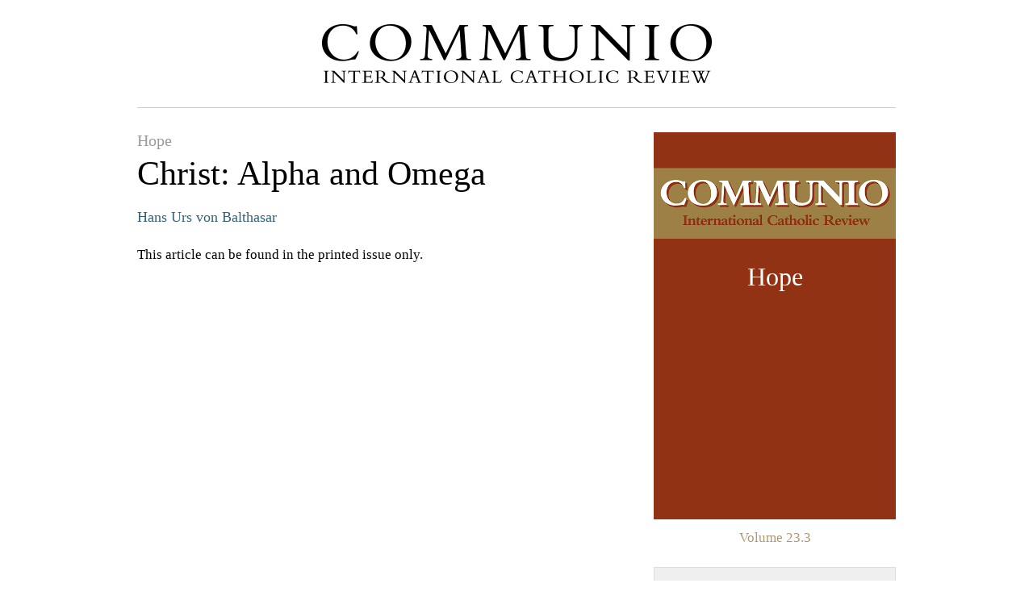

--- FILE ---
content_type: text/html; charset=UTF-8
request_url: https://www.communio-icr.com/articles/print/christ-alpha-and-omega
body_size: 2537
content:

<!doctype html>
<html lang="en">
<head>

  <meta charset="utf-8</p>">
  <meta http-equiv="X-UA-Compatible" content="IE=edge,chrome=1">
  <meta name="description" content="">

  <title>Christ: Alpha and Omega | Articles | Communio</title>

  <!-- <link rel="shortcut icon" href="favicon.ico"> -->
  <link rel="stylesheet" href="/css/master.css" type="text/css" media="all" charset="utf-8">
  <!--<link rel="stylesheet/less" type="text/css" href="/less/boom.less">
  <script type="text/javascript">
    less = { env: "development" };
  </script>
  <script src="/js/less.js" type="text/javascript"></script>-->
  <script src="/js/modernizr.js" type="text/javascript"></script>

</head>
<body id="print-ready">

    <header id="masthead">

  <div id="logo">
    <a href="/"><img src="/img/ui/communio-logo.png" width="483" height="73" alt="Communio - International Catholic Review"></a>
  </div>
  
  <nav id="main-nav"> 
    <ul>
      <li class="home"><a href="/">Home</a></li>
      
        <li class="current-issue"><a href="https://www.communio-icr.com/issues/view/authority">Current Issue</a></li>
      
      <li class="past-issues"><a href="/issues">Past Issues</a></li>
      <li class="collections"><a href="/collections">Collections</a></li>
      <li class="subscribe important"><a href="/subscribe">Subscribe</a></li>
      <li class="donate important last"><a href="/donate">Donate</a></li>
    </ul>
  </nav>
  
  <div id="top">

    <div id="utility">

      <nav id="utility-nav">
        <ul>
      <li><a href="/authors">Author Index</a></li>
          <li><a href="/about">About</a></li>
          <li><a href="/submissions">Submissions</a></li>
	  <li><a href="/faqs">FAQs</a></li>
          <li><a href="/study-circles">Study Circles</a></li>
          <li><a href="/contact">Contact</a></li>
    	  <li><a href="/news">News</a></li>
          <li class="important"><a href="/store/cart">Cart</a></li>
        </ul>
      </nav>

      <div id="utility-search">
        <form method="post" action="https://www.communio-icr.com/"  >
<div class='hiddenFields'>
<input type="hidden" name="ACT" value="1" />
<input type="hidden" name="XID" value="e1599c81cb4bb4bd5bd797a3e46265b8ce61b430" />
<input type="hidden" name="RES" value="10" />
<input type="hidden" name="meta" value="8l/NKGDPa5fa8hxqkecwcC0b7Wa3XDccunhgCKUd+7DAfKssoPPKa6wa2YIigRSCyjKS/yYdNzVrSlnohIUPzaseZzXf+R2lP5N+dPfsJVgClhuKGgINU77/MMXTbSNh3T7DZOp/ADpQEF3UgRBwGjCKB6DuyccHRvCM7SmAlxISKbke6R/RwONsT82xDsCybqdRRmDAvCtXHkA1TjYJd2NMh9K6IIudKIZ3DhN2fAGqEUT78EVMziFCMnIC+YiII2eY1n/aJ/OIF3czQBYKe056TVMQZmRwiRG6P7NHXR+Kg/B95hY0wKeKMZzsN3yN7JTuOMt8ufLsEgYHNbnsDkJFIZ7Y69k5yxX/U5UlDWPBeGwEB5ysSKA+UqS+9jRqs5jZkroupRmPu67lysvj280ZaenA7pHo/BA0V5P3HG0=" />
<input type="hidden" name="site_id" value="1" />
</div>


          <input type="text" name="keywords" placeholder="Enter keywords..." value="">
          <input type="submit" name="submit" value="Search">
        </form>
      </div>

    </div>

  </div>

</header>

    <div id="content" role="main">

        <section class="main-content">

            <article class="article-view">

                <header class="articlehead">
                    <h3 class="issue"><a href="https://www.communio-icr.com/issues/view/hope-1996">Hope</a></h3>
                    <h2 class="title">Christ: Alpha and Omega</h2>
                    	
		<a class="author" href="https://www.communio-icr.com/authors/view/hans-urs-von-balthasar">
			
			
				Hans Urs von
				 
				Balthasar
							
		</a>
	





                </header>

                                    <p>This article can be found in the printed issue only.</p>
                
                

            </article>

        </section>

        <aside class="main-sidebar">

            

                
<div class="issue">
    
    <div class="cover">

        <div class="image">
            <img src="https://www.communio-icr.com/img/content/issues/generic-issue-fall.png" alt="Communio - Fall 1996  - Hope">
        </div>

                    <div class="title"><span>Hope</span></div>
        
        <a class="clickable" href="https://www.communio-icr.com/issues/view/hope-1996">View Issue</a>

    </div>

    <p class="volume">Volume 23.3 </p>

    <a class="buy-button" href="https://www.communio-icr.com/store/add-to-cart/2236">Add to Cart</a>
    <p class="buy-text">or <a href="/subscribe">Subscribe</a> and Save 25%</p>    
</div>

<nav class="secondary sub-nav">
    <h3>Also in this issue</h3>
    <ul>
        
                            <li class="no-content">The Signification of Hope for the Present Time</li>
                    
                            <li class="no-content">Notes and Reflections on the Virtue of Hope</li>
                    
                            <li class="no-content">Communion, Universality, and Apocatastasis: Hope for All?</li>
                    
                            <li class="no-content">Christ: Alpha and Omega</li>
                    
                            <li class="no-content">Hope Does Not Disappoint</li>
                    
                            <li class="no-content">The Use of Scripture in the Catechism of the Catholic Church</li>
                    
                            <li class="no-content">Deepening the Theological Dimensions of Liturgical Studies</li>
                    
                            <li class="no-content">A Theological Meditation on the Liturgy of the Eucharist</li>
                    
                            <li class="no-content">Religious Vows and the Structure of Love</li>
                    
                            <li class="no-content">Eternal Damnation or Universal Salvation?</li>
                    
                            <li class="no-content">The Structure of Hope</li>
                    
                            <li class="no-content">The Sacrament of Iconography</li>
                    
                            <li class="no-content">The Oxford Declaration on Liturgy</li>
                    
    </ul>
</nav>



            

        </aside>

    </div>

    <script type="text/javascript">

      var _gaq = _gaq || [];
      _gaq.push(['_setAccount', 'UA-39702497-1']);
      _gaq.push(['_trackPageview']);

      (function() {
        var ga = document.createElement('script'); ga.type = 'text/javascript'; ga.async = true;
        ga.src = ('https:' == document.location.protocol ? 'https://ssl' : 'http://www') + '.google-analytics.com/ga.js';
        var s = document.getElementsByTagName('script')[0]; s.parentNode.insertBefore(ga, s);
      })();

    </script>

    <script src="/js/jquery.js" type="text/javascript"></script>
    
    <script>

        $(function(){window.print();});

    </script>

</body>
</html>